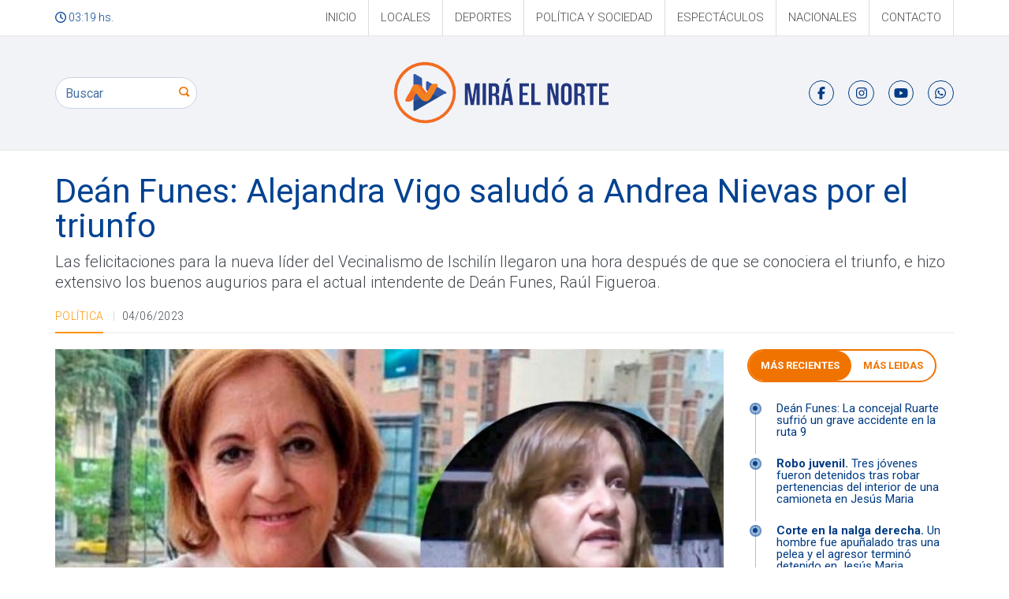

--- FILE ---
content_type: text/html; charset=utf-8
request_url: https://www.miraelnorte.com.ar/politica-y-sociedad/politica/dean-funes-alejandra-vigo-saludo-a-andrea-nievas-por-el-triunfo.html
body_size: 6576
content:
<!DOCTYPE html>
<html lang="es">
  <head>
    <meta charset="utf-8">
    <meta http-equiv="X-UA-Compatible" content="IE=edge">
    <meta name="viewport" content="width=device-width, initial-scale=1">

    <meta http-equiv="Content-Type" content="text/html; charset=utf-8" />
    <meta name="robots" content="index, follow" />

    <meta name="title" content="Deán Funes: Alejandra Vigo saludó a Andrea Nievas por el triunfo " />
    <meta name="description" content="Las felicitaciones para la nueva líder del Vecinalismo de Ischilín llegaron una hora después de que se conociera el triunfo, e hizo extensivo los buenos augurios para el actual intendente de Deán Funes, Raúl Figueroa. 



" />
    <meta name="keywords" content="Noticias dean funes, noticias norte de cordoba, noticias norte cordobes, dean funes, novedades, noticias" />

    <meta property="og:image:width" content="640" />
<meta property="og:image:height" content="480" />
<meta property="og:title" content="Deán Funes: Alejandra Vigo saludó a Andrea Nievas por el triunfo " />
<meta property="og:description" content="Las felicitaciones para la nueva líder del Vecinalismo de Ischilín llegaron una hora después de que se conociera el triunfo, e hizo extensivo los buenos augurios para el actual intendente de Deán Funes, Raúl Figueroa. 



" />
<meta property="og:url" content="https://www.miraelnorte.com.ar/politica-y-sociedad/politica/dean-funes-alejandra-vigo-saludo-a-andrea-nievas-por-el-triunfo.html" />
    <title>Deán Funes: Alejandra Vigo saludó a Andrea Nievas por el triunfo </title>

    
    
    <link rel="preconnect" href="https://fonts.googleapis.com">
    <link rel="preconnect" href="https://fonts.gstatic.com" crossorigin>
    <link href="https://fonts.googleapis.com/css2?family=Roboto:ital,wght@0,100;0,300;0,400;0,500;0,700;0,900;1,100;1,300;1,400;1,500;1,700;1,900&display=swap" rel="stylesheet">
    <link href="https://fonts.googleapis.com/css2?family=Caladea:ital,wght@0,400;0,700;1,400;1,700&display=swap" rel="stylesheet">
    <link href="https://maxcdn.bootstrapcdn.com/bootstrap/3.3.5/css/bootstrap.min.css" rel="stylesheet">
    <!-- Icons FontAwesome/Material  -->
    <script src="https://cdnjs.cloudflare.com/ajax/libs/font-awesome/6.7.2/js/all.min.js" crossorigin="anonymous"></script>

    <link href="/css/fancybox.css" rel="stylesheet">

    <link rel="stylesheet" type="text/css" media="screen" href="/css/main.css" />
    <script type="text/javascript" src="/js/jquery.tools.min.js"></script>
<script type="text/javascript" src="/js/jquery.fancybox-1.3.4.js"></script>
<script type="text/javascript" src="/js/coin-slider.min.js"></script>
<script type="text/javascript" src="/js/front.js"></script>

    <script>
  (function(i,s,o,g,r,a,m){i['GoogleAnalyticsObject']=r;i[r]=i[r]||function(){
  (i[r].q=i[r].q||[]).push(arguments)},i[r].l=1*new Date();a=s.createElement(o),
  m=s.getElementsByTagName(o)[0];a.async=1;a.src=g;m.parentNode.insertBefore(a,m)
  })(window,document,'script','//www.google-analytics.com/analytics.js','ga');

  ga('create', 'UA-10782753-61', 'miraelnorte.com.ar');
  ga('send', 'pageview');

</script>


          
            </head>

  <body>
  	  <span id="hiddenLink" style="display: none;">
                  /politica-y-sociedad/politica/dean-funes-alejandra-vigo-saludo-a-andrea-nievas-por-el-triunfo.html,
      
      /politica-y-sociedad/politica.html      </span>

    <header class="header">
      <div class="header__bar hidden-xs">
        <div class="container">
          <div class="grid grid-full grid-middle">
            <div class="cell fz-14">
              <i class="fa-regular fa-clock"></i>
              03:19 hs.
              

            </div>

            <div class="cell cell-fix">
              <div class="menu menu--top">
                  
  
<ul id="top"
  class="menu__group "
    >
  <li class="menu__item">
        <a class="menu__link"
      href="/"
      >Inicio</a>
  
      </li><li class="menu__item">
        <a class="menu__link"
      href="/ciudad.html"
      >Locales</a>
  
      </li><li class="menu__item">
        <a class="menu__link"
      href="/deportes.html"
      >Deportes</a>
  
      </li><li class="menu__item">
        <a class="menu__link"
      href="/politica-y-sociedad.html"
      >Política y Sociedad</a>
  
      </li><li class="menu__item">
        <a class="menu__link"
      href="/espectaculos.html"
      >Espectáculos</a>
  
      </li><li class="menu__item">
        <a class="menu__link"
      href="/nacionales.html"
      >Nacionales</a>
  
      </li><li class="menu__item">
        <a class="menu__link"
      href="/formulario-de-contacto.html"
      >Contacto</a>
  
      </li></ul>
              </div>
            </div>
          </div>
        </div>
      </div>

      <div class="header__main">
        <div class="container">
          <div class="grid grid-full grid-middle">
            <div class="cell cell-fix hidden-xs hidden-sm">
              <form class="xsearch" action="/buscador.html" method="get">
  <input class="xsearch__input form-control" type="text" name="query" value="" placeholder="Buscar" />

  <button class="xsearch__btn" type="submit">
    <span class="xsearch__icon icon icon-search"></span>
    <span class="sr-only">Buscar</span>
  </button>
</form>
            </div>

            <div class="cell">
              <a class="logo" href="/"><span class="sr-only">Mirá el Norte</span></a>
            </div>
            <div class="cell cell-fix hidden-xs hidden-sm">
              <ul class="list-unstyled social social--inline">
                <li class="social__item social__item--inline"><a class="social__link social__link--facebook" href="https://www.facebook.com/portalmiraelnorte/" target="_blank"><span class="social__icon-wrap"><span class="social__icon "><i class="fab fa-facebook-f"></i></span></span><span class="sr-only">Facebook</span></a></li>
                <li class="social__item social__item--inline"><a class="social__link social__link--instagram" href="https://www.instagram.com/miraelnorte/" target="_blank"><span class="social__icon-wrap"><span class="social__icon "><i class="fab fa-instagram"></i></span></span><span class="sr-only">Twitter</span></a></li>
                <li class="social__item social__item--inline"><a class="social__link social__link--youtube" href="https://www.youtube.com/@MANUELALEJANDROVASQUEZ/videos/" target="_blank"><span class="social__icon-wrap"><span class="social__icon "><i class="fab fa-youtube"></i></span></span><span class="sr-only">Youtube</span></a></li>
                <li class="social__item social__item--inline"><a class="social__link social__link--whatsapp" href="https://wa.me/5493521434329?text=Hola%20estoy%20en%20la%20pagina%20web%20y%20quiero%20hacer%20una%20consulta!" target="_blank"><span class="social__icon-wrap"><span class="social__icon "><i class="fab fa-whatsapp"></i></span></span><span class="sr-only">Whatsapp</span></a></li>
              </ul>
                
            </div>
            <div class="cell cell-fix hidden-md hidden-lg">
              <div class="nav-small">
                <button class="btn btn-menu btn-slide" type="button" data-target=".menu--mobile">
                  <span class="icon-bar"></span>
                  <span class="icon-bar"></span>
                  <span class="icon-bar"></span>
                </button>
                
                <nav class="menu menu--main menu--mobile">
                  
<ul id="principal"
  class="menu__group "
    >
  <li class="menu__item">
        <a class="menu__link"
      href="/"
      >Inicio</a>
  
      </li><li class="menu__item">
        <a class="menu__link"
      href="/ciudad.html"
      >Locales</a>
  
      </li><li class="menu__item">
        <a class="menu__link"
      href="/deportes.html"
      >Deportes</a>
  
      </li><li class="menu__item">
        <a class="menu__link"
      href="/espectaculos.html"
      >Espectáculos</a>
  
      </li><li class="menu__item">
        <a class="menu__link"
      href="/politica-y-sociedad.html"
      >Política y Sociedad</a>
  
      </li><li class="menu__item">
        <a class="menu__link"
      href="/nacionales.html"
      >Nacionales</a>
  
      </li><li class="menu__item">
        <a class="menu__link"
      href="/formulario-de-contacto.html"
      >Contacto</a>
  
      </li></ul>
                </nav>
                
              </div>
            </div>
          </div>
        </div>
      </div>
          </header>

    <section class="content ">
        
        <div id="contMsj">
</div>
                
        
        
      <main>
        





<div class="container">
  <div class="row">
    <div class="col col-xs-12">
      


      
      
      <h2 class="news__title">
                Deán Funes: Alejandra Vigo saludó a Andrea Nievas por el triunfo       </h2>
      <p class="news__intro">Las felicitaciones para la nueva líder del Vecinalismo de Ischilín llegaron una hora después de que se conociera el triunfo, e hizo extensivo los buenos augurios para el actual intendente de Deán Funes, Raúl Figueroa. 



</p>

      <div class="news__info">
        <div class="grid grid-full grid-middle">
          <div class="cell">
            <span class="news__category">Política </span>
            <span class="news__date">04/06/2023</span>
          </div>

          <div class="cell cell-fix hidden-xs">
            <!-- ShareThis BEGIN -->
<div class="sharethis-inline-share-buttons"></div>
<!-- ShareThis END -->
          </div>
        </div>
      </div>

    </div>

    <div class="col col-xs-12 col-xs-12 col-md-9 ">
              <p class="news__picture">
          <img class="news__img img-responsive" src="/uploads/s_397_alejandra-vigo-andrea-nievas.jpg" alt="397_alejandra-vigo-andrea-nievas.jpg" />
        </p>
      
      <div class="news__body">
        <div style="text-align: justify;">
	La senadora nacional por la Provincia de C&oacute;rdoba, <strong>Alejandra Vigo, salud&oacute; por Twitter a Andrea Nievas</strong>, la nueva intendenta de De&aacute;n Funes.&nbsp;</div>
<div style="text-align: justify;">
	&nbsp;</div>
<div style="text-align: justify;">
	Las felicitaciones para la nueva l&iacute;der del Vecinalismo de Ischil&iacute;n llegaron una hora despu&eacute;s de que se conociera el triunfo, e hizo extensivo los buenos augurios para el actual <strong>intendente de De&aacute;n Funes, Ra&uacute;l Figueroa</strong>.&nbsp;</div>
<div style="text-align: justify;">
	&nbsp;</div>
<div style="text-align: justify;">
	&ldquo;Felicito de todo coraz&oacute;n a Andrea Nievas, elegida como la nueva intendenta de #De&aacute;nFunes, y extiendo mi saludo a Tito Figueroa, con quien seguiremos trabajando juntos por el futuro de C&oacute;rdoba y el pa&iacute;s&rdquo;, escribi&oacute; en la red social.&nbsp;</div>
<div style="text-align: justify;">
	&nbsp;</div>
<div style="text-align: justify;">
	Recordemos que <strong>Figueroa</strong> <strong>es el candidato a legislador del Departamento Ischil&iacute;n por Hacemos Unidos por C&oacute;rdoba</strong>, la fuerza provincial que lideran <strong>Juan Schiaretti y Mart&iacute;n Llaryora</strong>.</div>
<blockquote class="twitter-tweet">
	<p dir="ltr" lang="es">
		Felicito de todo coraz&oacute;n a Andrea Nievas, elegida como la nueva intendenta de <a href="https://twitter.com/hashtag/De%C3%A1nFunes?src=hash&amp;ref_src=twsrc%5Etfw">#De&aacute;nFunes</a>, y extiendo mi saludo a Tito Figueroa, con quien seguiremos trabajando juntos por el futuro de C&oacute;rdoba y el pa&iacute;s.<a href="https://twitter.com/hashtag/C%C3%B3rdoba?src=hash&amp;ref_src=twsrc%5Etfw">#C&oacute;rdoba</a> <a href="https://twitter.com/hashtag/EleccionesC%C3%B3rdoba?src=hash&amp;ref_src=twsrc%5Etfw">#EleccionesC&oacute;rdoba</a></p>
	&mdash; Alejandra Vigo (@alevigo) <a href="https://twitter.com/alevigo/status/1665493744022351874?ref_src=twsrc%5Etfw">June 4, 2023</a></blockquote>
<script async src="https://platform.twitter.com/widgets.js" charset="utf-8"></script>      </div>

      <div class="news__footer">
        <div class="grid grid-full grid-middle">
          <div class="cell">
            <p class="news__author"><strong>Autor:</strong> Manuel Vasquez</p>
          </div>

          <div class="cell py-5">
            <!-- ShareThis BEGIN -->
              <div class="sharethis-inline-share-buttons"></div>
            <!-- ShareThis END -->
          </div>
        </div>
      </div>

      <div class="row py-5">
              </div>
      
      <div class="comment-box mb-5">
        <h3 class="section__title mb0"><strong>Comentá esta nota</strong></h3>
        <div id="fb-root"></div>

        <script>
          (function(d, s, id) {
            var js, fjs = d.getElementsByTagName(s)[0];
            if (d.getElementById(id)) return;
            js = d.createElement(s);
            js.id = id;
            js.src = "//connect.facebook.net/es_LA/all.js#xfbml=1";
            fjs.parentNode.insertBefore(js, fjs);
          }(document, 'script', 'facebook-jssdk'));
        </script>

        <div class="fb-comments" data-href="http://www.miraelnorte.com.ar/politica-y-sociedad/politica/dean-funes-alejandra-vigo-saludo-a-andrea-nievas-por-el-triunfo.html" data-width="100%" data-num-posts="10"></div>
      </div>
    </div>

          <aside class="col-xs-12 col-md-3">
      <div class="card-tabs">
  <ul class="nav nav-pills" role="tablist">
    <li role="presentation" class="active"><a href="#recientes" aria-controls="recientes" role="tab" data-toggle="tab">Más Recientes</a></li>
    <li role="presentation"><a href="#mas-leidas" aria-controls="mas-leidas" role="tab" data-toggle="tab">Más leidas</a></li>
  </ul>

  <div class="tab-content">
    
    <div role="tabpanel" class="tab-pane fade in active" id="recientes">
              
        <a class="card" href="/sucesos/dean-funes-la-concejal-ruarte-sufrio-un-grave-accidente-en-la-ruta-9.html">
          <div class="card-point"></div>
          <div class="card__body">
            <h3 class="card__title">
                            Deán Funes: La concejal Ruarte sufrió un grave accidente en la ruta 9            </h3>
          </div>
        </a>
              
        <a class="card" href="/sucesos/tres-jovenes-fueron-detenidos-tras-robar-pertenencias-del-interior-de-una-camioneta-en-jesus-maria.html">
          <div class="card-point"></div>
          <div class="card__body">
            <h3 class="card__title">
                              <b>Robo juvenil.</b>
                            Tres jóvenes fueron detenidos tras robar pertenencias del interior de una camioneta en Jesús Maria             </h3>
          </div>
        </a>
              
        <a class="card" href="/sucesos/un-hombre-fue-apunalado-tras-una-pelea-y-el-agresor-termino-detenido-en-jesus-maria.html">
          <div class="card-point"></div>
          <div class="card__body">
            <h3 class="card__title">
                              <b>Corte en la nalga derecha.</b>
                            Un hombre fue apuñalado tras una pelea y el agresor terminó detenido en Jesús Maria             </h3>
          </div>
        </a>
              
        <a class="card" href="/sucesos/lo-encontraron-durmiendo-en-un-auto-que-forzo-con-cosas-que-robo-de-otro-vehiculo-en-cordoba.html">
          <div class="card-point"></div>
          <div class="card__body">
            <h3 class="card__title">
                              <b>Insólito.</b>
                            Lo encontraron durmiendo en un auto que forzó con cosas que robó de otro vehículo en Córdoba             </h3>
          </div>
        </a>
              
        <a class="card" href="/sucesos/un-auto-perdio-el-control-por-la-lluvia-y-cayo-en-un-desaguee-en-jesus-maria.html">
          <div class="card-point"></div>
          <div class="card__body">
            <h3 class="card__title">
                              <b>Susto en el agua.</b>
                            Un auto perdió el control por la lluvia y cayó en un desagüe en Jesús María            </h3>
          </div>
        </a>
              
        <a class="card" href="/sucesos/secuestran-500-sandias-y-150-melones-indocumentados-en-el-brete.html">
          <div class="card-point"></div>
          <div class="card__body">
            <h3 class="card__title">
                              <b>Sin papeles.</b>
                            Secuestran 500 sandías y 150 melones indocumentados en El Brete            </h3>
          </div>
        </a>
              
        <a class="card" href="/sucesos/dean-funes-le-robaron-la-moto-de-la-vereda-e-intentaron-arrancarla-en-un-descampado.html">
          <div class="card-point"></div>
          <div class="card__body">
            <h3 class="card__title">
                            Deán Funes: Le robaron la moto de la vereda e intentaron arrancarla en un descampado            </h3>
          </div>
        </a>
            <a href="/ciudad.html" class="small"><strong>Ver más notas</strong></a>
    </div>

    <div role="tabpanel" class="tab-pane fade" id="mas-leidas">
              
        <a class="card" href="/sucesos/dean-funes-la-concejal-ruarte-sufrio-un-grave-accidente-en-la-ruta-9.html">
          <div class="card-point"></div>
          <div class="card__body">
            <h3 class="card__title">
                            Deán Funes: La concejal Ruarte sufrió un grave accidente en la ruta 9            </h3>
          </div>
        </a>
              
        <a class="card" href="/sucesos/dean-funes-le-robaron-la-moto-de-la-vereda-e-intentaron-arrancarla-en-un-descampado.html">
          <div class="card-point"></div>
          <div class="card__body">
            <h3 class="card__title">
                            Deán Funes: Le robaron la moto de la vereda e intentaron arrancarla en un descampado            </h3>
          </div>
        </a>
              
        <a class="card" href="/sucesos/una-joven-intento-meter-cocaina-y-marihuana-a-la-carcel-de-bouwer-y-la-detuvieron.html">
          <div class="card-point"></div>
          <div class="card__body">
            <h3 class="card__title">
                              <b>Hasta le allanaron la casa.</b>
                            Una joven intentó meter cocaína y marihuana a la cárcel de Bouwer y la detuvieron            </h3>
          </div>
        </a>
              
        <a class="card" href="/sucesos/cayo-en-cruz-del-eje-un-delincuente-que-era-buscado-por-robo-calificado-y-que-amenazaba-a-sus-vecinos.html">
          <div class="card-point"></div>
          <div class="card__body">
            <h3 class="card__title">
                              <b>Operativo cerrojo.</b>
                            Cayó en Cruz del Eje un delincuente que era buscado por robo calificado y que amenazaba a sus vecinos            </h3>
          </div>
        </a>
              
        <a class="card" href="/sucesos/un-hombre-de-67-anos-se-tropezo-y-se-clavo-una-tijera-de-tusar-en-el-abdomen-en-dean-funes.html">
          <div class="card-point"></div>
          <div class="card__body">
            <h3 class="card__title">
                              <b>Tragedia doméstica y operación de urgencia.</b>
                            Un hombre de 67 años se tropezó y se clavó una tijera de tusar en el abdomen en Deán Funes            </h3>
          </div>
        </a>
              
        <a class="card" href="/sucesos/evacuaron-a-una-familia-con-ocho-ninos-tras-las-intensas-lluvias-en-villa-de-soto.html">
          <div class="card-point"></div>
          <div class="card__body">
            <h3 class="card__title">
                              <b>Temporal en el norte cordobés.</b>
                            Evacuaron a una familia con ocho niños tras las intensas lluvias en Villa de Soto            </h3>
          </div>
        </a>
              
        <a class="card" href="/sucesos/un-joven-de-19-anos-murio-tras-ser-aplastado-por-una-maquinaria-agricola-cerca-de-totoral.html">
          <div class="card-point"></div>
          <div class="card__body">
            <h3 class="card__title">
                              <b>Tragedia en el campo.</b>
                            Un joven de 19 años murió tras ser aplastado por una maquinaria agrícola cerca de Totoral             </h3>
          </div>
        </a>
            <a href="/ciudad.html" class="small"><strong>Ver más notas</strong></a>
    </div>

  </div>

</div>
<!--
<p>
	<a href="https://www.facebook.com/DeanFunesCiudad" target="_blank"><img alt="Municipalidad de Dean Funes" src="/uploads/sb_0_dean-funes-muni.gif" style="width: 280px; height: 100px;" /></a></p>
<p>
	<a href="http://www.cooperativadeanfunes.com/" target="_blank"><img alt="Cooperativa Dean Funes" src="/images/coop.gif" style="width: 280px; height: 140px;" /></a></p>
-->          </aside>

        </div>
</div>

<section class="bg-light">
  <div class="container py-5">
    <div class="container">
        <h3 class="section__title"><strong>Más de Política </strong></h3>
    </div>
    <!--<div class="card-related">-->
<div class="container">
  <div class="row card-list">
          <div class="col col-xs-12 col-sm-6 col-md-4">
        <a class="card card-2024" href="/politica-y-sociedad/politica/se-oficializo-la-salida-de-patricia-bullrich-y-la-asuncion-de-alejandra-monteoliva.html">
            <div class="row">
              <div class="col col-xs-12">
                <div class="card__picture">
                                    
                                      <img class="card__img" src="/uploads/ss_1163_bull-mont.jpg" alt="1163_bull-mont.jpg"/>
                                  </div>
              </div>

              <div class="col col-xs-12 card-2024-inner">
                <small class="text-uppercase text-light">Política </small>
                <h3 class="card__title">
                                      <strong style="color:#D42115">Cambio en Seguridad</strong>
                                    Se oficializó la salida de Patricia Bullrich y la asunción de Alejandra Monteoliva                </h3>
                <p class="card__intro">El Gobierno de Javier Milei confirmó mediante decreto la renuncia de la senadora electa</p>
              </div>
            </div>
          </a>
      </div>
          <div class="col col-xs-12 col-sm-6 col-md-4">
        <a class="card card-2024" href="/politica-y-sociedad/politica/schiaretti-anuncio-que-se-sometera-a-una-intervencion-cardiaca-que-es-la-tavi.html">
            <div class="row">
              <div class="col col-xs-12">
                <div class="card__picture">
                                    
                                      <img class="card__img" src="/uploads/ss_1164_juan-schiaretti.jpg" alt="1164_juan-schiaretti.jpg"/>
                                  </div>
              </div>

              <div class="col col-xs-12 card-2024-inner">
                <small class="text-uppercase text-light">Política </small>
                <h3 class="card__title">
                                    Schiaretti anunció que se someterá a una intervención cardíaca: ¿qué es la TAVI?                </h3>
                <p class="card__intro">El exgobernador anunció que este viernes será operado en la Fundación Favaloro para reemplazar su válvula aórtica.


</p>
              </div>
            </div>
          </a>
      </div>
          <div class="col col-xs-12 col-sm-6 col-md-4">
        <a class="card card-2024" href="/politica-y-sociedad/politica/donald-trump-felicito-a-milei-por-la-aplastante-victoria-y-reafirmo-el-apoyo-tras-las-legislativas.html">
            <div class="row">
              <div class="col col-xs-12">
                <div class="card__picture">
                                    
                                      <img class="card__img" src="/uploads/ss_1146_mil-tru.jpg" alt="1146_mil-tru.jpg"/>
                                  </div>
              </div>

              <div class="col col-xs-12 card-2024-inner">
                <small class="text-uppercase text-light">Política </small>
                <h3 class="card__title">
                                      <strong style="color:#D42115">Elecciones.</strong>
                                    Donald Trump felicitó a Milei por la “aplastante victoria” y reafirmó el apoyo tras las legislativas                </h3>
                <p class="card__intro">El presidente de Estados Unidos celebró el resultado de La Libertad Avanza y destacó que “el pueblo argentino justificó nuestra confianza en él”</p>
              </div>
            </div>
          </a>
      </div>
      </div>
</div>      
    </div>
</section>      </main>
          
    </section>

    <footer class="footer">
      <div class="footer__main">
        <div class="container">
          <div class="row">
            <div class="col col-xs-12 col-md-3 col-md-offset-1 hidden-xs hidden-sm">
              <h4>Mapa del sitio</h4>
              <hr class="hr-sm hr-700 bd-primary ml0">
              <div class="menu menu--footer">
                
<ul id="footer"
  class="menu__group "
    >
  <li class="menu__item">
        <a class="menu__link"
      href="/"
      >Inicio</a>
  
      </li><li class="menu__item">
        <a class="menu__link"
      href="/politica-y-sociedad.html"
      >Política y Sociedad</a>
  
      </li><li class="menu__item">
        <a class="menu__link"
      href="/deportes.html"
      >Deportes</a>
  
      </li><li class="menu__item">
        <a class="menu__link"
      href="/espectaculos.html"
      >Espectáculos</a>
  
      </li><li class="menu__item">
        <a class="menu__link"
      href="/nacionales.html"
      >Nacionales</a>
  
      </li><li class="menu__item">
        <a class="menu__link"
      href="#"
      >Locales</a>
  
      </li><li class="menu__item">
        <a class="menu__link"
      href="/formulario-de-contacto.html"
      >Contacto</a>
  
      </li></ul>
              </div>
            </div>
            
            <div class="col col-xs-12 col-md-4 text-center">
              <p>
                <img class="img-responsive" src="/images/logo-alt.svg" alt="Mira El Norte">
              </p>
              <p>
                Somos un portal de noticias actualizado a diario con los acontecimientos de Deán Funes y la región.
              </p>
            </div>


            <div class="col col-xs-12 col-md-3 col-md-offset-1">
              <h4>Seguinos</h4>
              <hr class="hr-sm hr-700 bd-primary ml0">

              <ul class="list-unstyled social social">
                <li class="social__item"><a class="social__link social__link--facebook" href="https://www.facebook.com/portalmiraelnorte/" target="_blank"><span class="social__icon-wrap"><span class="social__icon "><i class="fab fa-facebook-f"></i></span></span><span>Buscanos Facebook</span></a></li>
                <li class="social__item"><a class="social__link social__link--instagram" href="https://www.instagram.com/miraelnorte/" target="_blank"><span class="social__icon-wrap"><span class="social__icon "><i class="fab fa-instagram"></i></span></span><span>Seguinos en Instagram</span></a></li>
                <li class="social__item"><a class="social__link social__link--youtube" href="https://www.youtube.com/@MANUELALEJANDROVASQUEZ/videos/" target="_blank"><span class="social__icon-wrap"><span class="social__icon "><i class="fab fa-youtube"></i></span></span><span>Miranos en Youtube</span></a></li>
                <li class="social__item"><a class="social__link social__link--whatsapp" href="https://wa.me/5493521434329?text=Hola%20estoy%20en%20la%20pagina%20web%20y%20quiero%20hacer%20una%20consulta!" target="_blank"><span class="social__icon-wrap"><span class="social__icon "><i class="fab fa-whatsapp"></i></span></span><span>Escribinos por Whatsapp</span></a></li>
              </ul>
            </div>
          </div>
        </div>
      </div>

      <div class="footer__copy">
        <div class="container">
          <div class="grid grid-full grid-middle">
            <div class="cell">
              <p><strong>Mirá el Norte &copy; 2026 </strong> - Todos los  derechos reservados.</p>
            </div>

            <div class="cell cell-fix">
              <a href="//www.web-media.com.ar" target="_blank" title="Agencia Paginas Web Argentina"><img src="/images/webmedia.png" alt="Webmedia Agencia Digital"></a>
            </div>
          </div>
        </div>
      </div>
    </footer>

    <div id="overlay"></div>

    <script src="//ajax.googleapis.com/ajax/libs/jquery/1.12.4/jquery.min.js"></script>
    <script>$.noConflict();</script>
    <script src="//maxcdn.bootstrapcdn.com/bootstrap/3.3.5/js/bootstrap.min.js"></script>
    <script src="/js/main.js"></script>
    <script type='text/javascript' src='https://platform-api.sharethis.com/js/sharethis.js#property=66ba5750e5d1da0019713d5e&product=sop' async='async'></script>
  </body>
</html>
